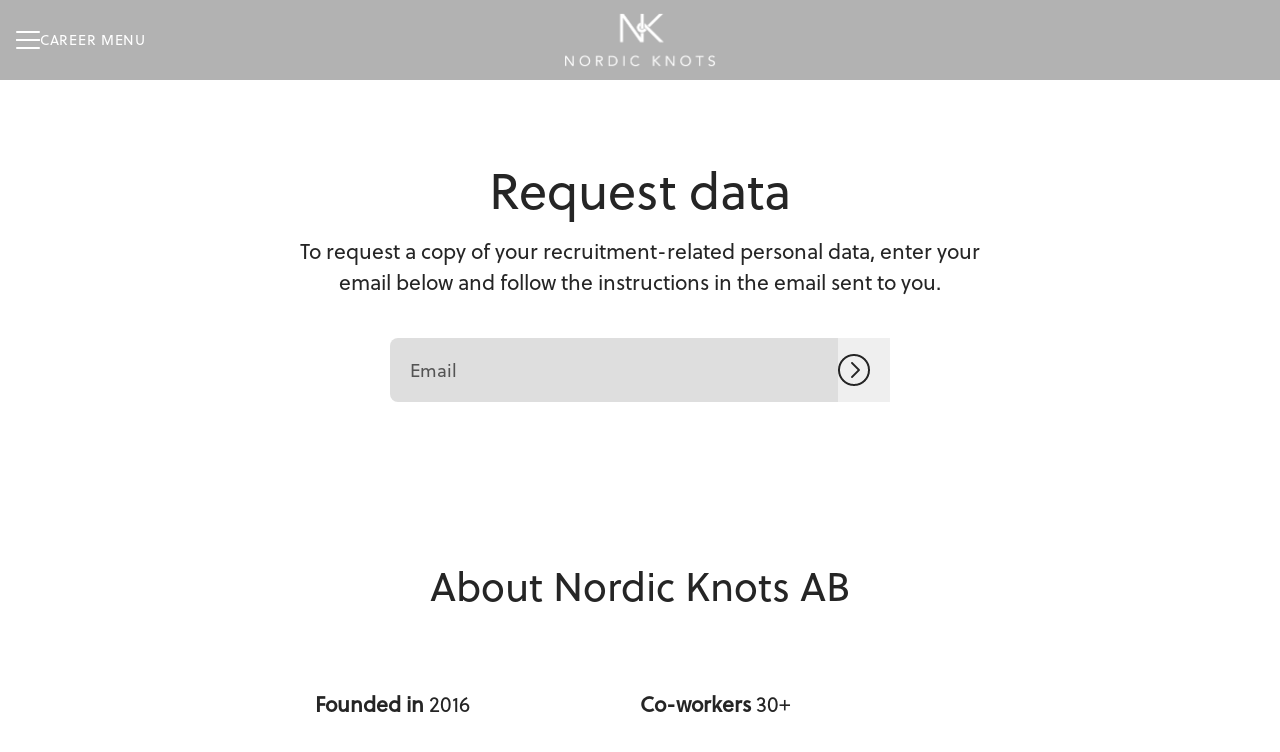

--- FILE ---
content_type: application/javascript
request_url: https://assets-aws.teamtailor-cdn.com/assets/packs/js/4254-c45eea0ea8a6e7fbe408.js
body_size: 7735
content:
"use strict";(self.webpackChunkteamtailor=self.webpackChunkteamtailor||[]).push([[4254],{"./node_modules/@fortawesome/pro-light-svg-icons/index.mjs":(c,s,i)=>{i.d(s,{BEE:()=>o,HKD:()=>e,Jyw:()=>z,Qpm:()=>M,a$:()=>r,dzk:()=>f,pOL:()=>n});var e={prefix:"fal",iconName:"circle-chevron-right",icon:[512,512,["chevron-circle-right"],"f138","M480 256A224 224 0 1 1 32 256a224 224 0 1 1 448 0zM0 256a256 256 0 1 0 512 0A256 256 0 1 0 0 256zM235.3 379.3l112-112c6.2-6.2 6.2-16.4 0-22.6l-112-112c-6.2-6.2-16.4-6.2-22.6 0s-6.2 16.4 0 22.6L313.4 256 212.7 356.7c-6.2 6.2-6.2 16.4 0 22.6s16.4 6.2 22.6 0z"]},a={prefix:"fal",iconName:"calendar-days",icon:[448,512,["calendar-alt"],"f073","M112 0c8.8 0 16 7.2 16 16V64H320V16c0-8.8 7.2-16 16-16s16 7.2 16 16V64h32c35.3 0 64 28.7 64 64v32 32V448c0 35.3-28.7 64-64 64H64c-35.3 0-64-28.7-64-64V192 160 128C0 92.7 28.7 64 64 64H96V16c0-8.8 7.2-16 16-16zM416 192H312v72H416V192zm0 104H312v80H416V296zm0 112H312v72h72c17.7 0 32-14.3 32-32V408zM280 376V296H168v80H280zM168 408v72H280V408H168zm-32-32V296H32v80H136zM32 408v40c0 17.7 14.3 32 32 32h72V408H32zm0-144H136V192H32v72zm136 0H280V192H168v72zM384 96H64c-17.7 0-32 14.3-32 32v32H416V128c0-17.7-14.3-32-32-32z"]},o=a,f={prefix:"fal",iconName:"circle-chevron-down",icon:[512,512,["chevron-circle-down"],"f13a","M256 480a224 224 0 1 1 0-448 224 224 0 1 1 0 448zM256 0a256 256 0 1 0 0 512A256 256 0 1 0 256 0zM132.7 235.3l112 112c6.2 6.2 16.4 6.2 22.6 0l112-112c6.2-6.2 6.2-16.4 0-22.6s-16.4-6.2-22.6 0L256 313.4 155.3 212.7c-6.2-6.2-16.4-6.2-22.6 0s-6.2 16.4 0 22.6z"]},l={prefix:"fal",iconName:"circle-arrow-down",icon:[512,512,["arrow-circle-down"],"f0ab","M256 32a224 224 0 1 0 0 448 224 224 0 1 0 0-448zm0 480A256 256 0 1 1 256 0a256 256 0 1 1 0 512zM363.3 283.3l-96 96c-6.2 6.2-16.4 6.2-22.6 0l-96-96c-6.2-6.2-6.2-16.4 0-22.6s16.4-6.2 22.6 0L240 329.4V144c0-8.8 7.2-16 16-16s16 7.2 16 16V329.4l68.7-68.7c6.2-6.2 16.4-6.2 22.6 0s6.2 16.4 0 22.6z"]},n=l,r={prefix:"fal",iconName:"clock",icon:[512,512,[128339,"clock-four"],"f017","M480 256A224 224 0 1 1 32 256a224 224 0 1 1 448 0zM0 256a256 256 0 1 0 512 0A256 256 0 1 0 0 256zM240 112V256c0 5.3 2.7 10.3 7.1 13.3l96 64c7.4 4.9 17.3 2.9 22.2-4.4s2.9-17.3-4.4-22.2L272 247.4V112c0-8.8-7.2-16-16-16s-16 7.2-16 16z"]},z={prefix:"fal",iconName:"xmark",icon:[384,512,[128473,10005,10006,10060,215,"close","multiply","remove","times"],"f00d","M324.5 411.1c6.2 6.2 16.4 6.2 22.6 0s6.2-16.4 0-22.6L214.6 256 347.1 123.5c6.2-6.2 6.2-16.4 0-22.6s-16.4-6.2-22.6 0L192 233.4 59.5 100.9c-6.2-6.2-16.4-6.2-22.6 0s-6.2 16.4 0 22.6L169.4 256 36.9 388.5c-6.2 6.2-6.2 16.4 0 22.6s16.4 6.2 22.6 0L192 278.6 324.5 411.1z"]},m={prefix:"fal",iconName:"face-smile",icon:[512,512,[128578,"smile"],"f118","M480 256A224 224 0 1 0 32 256a224 224 0 1 0 448 0zM0 256a256 256 0 1 1 512 0A256 256 0 1 1 0 256zm164.1 69.5C182 346.2 212.6 368 256 368s74-21.8 91.9-42.5c5.8-6.7 15.9-7.4 22.6-1.6s7.4 15.9 1.6 22.6C349.8 372.1 311.1 400 256 400s-93.8-27.9-116.1-53.5c-5.8-6.7-5.1-16.8 1.6-22.6s16.8-5.1 22.6 1.6zM152.4 208a24 24 0 1 1 48 0 24 24 0 1 1 -48 0zm184-24a24 24 0 1 1 0 48 24 24 0 1 1 0-48z"]},M=m},"./node_modules/@fortawesome/pro-solid-svg-icons/index.mjs":(c,s,i)=>{i.d(s,{A54:()=>H,BH7:()=>b,BwJ:()=>z,CQO:()=>R,Cyq:()=>M,G1Y:()=>L,GF6:()=>O,Jt$:()=>Q,KIu:()=>T,Ke8:()=>G,MjD:()=>D,Pcr:()=>K,QLR:()=>_,QRE:()=>V,R1H:()=>o,SGM:()=>p,VnB:()=>P,WMI:()=>g,Wcv:()=>Y,Wzs:()=>X,X46:()=>l,XRN:()=>x,XkK:()=>F,ZPt:()=>A,_vf:()=>W,agC:()=>n,e68:()=>Z,eFC:()=>m,gKm:()=>E,gr3:()=>a,hpd:()=>N,ijD:()=>j,lEd:()=>e,lS9:()=>y,mCl:()=>t,mEO:()=>k,n2W:()=>U,oE6:()=>u,oZK:()=>J,tdl:()=>S,u4D:()=>$,wRm:()=>C,wic:()=>f,yLS:()=>d,y_8:()=>w,yy:()=>r,z1G:()=>I,zxS:()=>q});var e={prefix:"fas",iconName:"circle-exclamation",icon:[512,512,["exclamation-circle"],"f06a","M256 512A256 256 0 1 0 256 0a256 256 0 1 0 0 512zm0-384c13.3 0 24 10.7 24 24V264c0 13.3-10.7 24-24 24s-24-10.7-24-24V152c0-13.3 10.7-24 24-24zM224 352a32 32 0 1 1 64 0 32 32 0 1 1 -64 0z"]},a={prefix:"fas",iconName:"compress",icon:[448,512,[],"f066","M160 64c0-17.7-14.3-32-32-32s-32 14.3-32 32v64H32c-17.7 0-32 14.3-32 32s14.3 32 32 32h96c17.7 0 32-14.3 32-32V64zM32 320c-17.7 0-32 14.3-32 32s14.3 32 32 32H96v64c0 17.7 14.3 32 32 32s32-14.3 32-32V352c0-17.7-14.3-32-32-32H32zM352 64c0-17.7-14.3-32-32-32s-32 14.3-32 32v96c0 17.7 14.3 32 32 32h96c17.7 0 32-14.3 32-32s-14.3-32-32-32H352V64zM320 320c-17.7 0-32 14.3-32 32v96c0 17.7 14.3 32 32 32s32-14.3 32-32V384h64c17.7 0 32-14.3 32-32s-14.3-32-32-32H320z"]},o={prefix:"fas",iconName:"shield-check",icon:[512,512,[],"f2f7","M269.4 2.9C265.2 1 260.7 0 256 0s-9.2 1-13.4 2.9L54.3 82.8c-22 9.3-38.4 31-38.3 57.2c.5 99.2 41.3 280.7 213.6 363.2c16.7 8 36.1 8 52.8 0C454.7 420.7 495.5 239.2 496 140c.1-26.2-16.3-47.9-38.3-57.2L269.4 2.9zM369 209L241 337c-9.4 9.4-24.6 9.4-33.9 0l-64-64c-9.4-9.4-9.4-24.6 0-33.9s24.6-9.4 33.9 0l47 47L335 175c9.4-9.4 24.6-9.4 33.9 0s9.4 24.6 0 33.9z"]},f={prefix:"fas",iconName:"link-simple",icon:[576,512,[],"e1cd","M0 256C0 167.6 71.6 96 160 96h64c17.7 0 32 14.3 32 32s-14.3 32-32 32H160c-53 0-96 43-96 96s43 96 96 96h64c17.7 0 32 14.3 32 32s-14.3 32-32 32H160C71.6 416 0 344.4 0 256zm576 0c0 88.4-71.6 160-160 160H352c-17.7 0-32-14.3-32-32s14.3-32 32-32h64c53 0 96-43 96-96s-43-96-96-96H352c-17.7 0-32-14.3-32-32s14.3-32 32-32h64c88.4 0 160 71.6 160 160zM192 224H384c17.7 0 32 14.3 32 32s-14.3 32-32 32H192c-17.7 0-32-14.3-32-32s14.3-32 32-32z"]},l={prefix:"fas",iconName:"user",icon:[448,512,[128100,62144],"f007","M224 256A128 128 0 1 0 224 0a128 128 0 1 0 0 256zm-45.7 48C79.8 304 0 383.8 0 482.3C0 498.7 13.3 512 29.7 512H418.3c16.4 0 29.7-13.3 29.7-29.7C448 383.8 368.2 304 269.7 304H178.3z"]},n={prefix:"fas",iconName:"location-arrow",icon:[448,512,[],"f124","M429.6 92.1c4.9-11.9 2.1-25.6-7-34.7s-22.8-11.9-34.7-7l-352 144c-14.2 5.8-22.2 20.8-19.3 35.8s16.1 25.8 31.4 25.8H224V432c0 15.3 10.8 28.4 25.8 31.4s30-5.1 35.8-19.3l144-352z"]},r={prefix:"fas",iconName:"star",icon:[576,512,[11088,61446],"f005","M316.9 18C311.6 7 300.4 0 288.1 0s-23.4 7-28.8 18L195 150.3 51.4 171.5c-12 1.8-22 10.2-25.7 21.7s-.7 24.2 7.9 32.7L137.8 329 113.2 474.7c-2 12 3 24.2 12.9 31.3s23 8 33.8 2.3l128.3-68.5 128.3 68.5c10.8 5.7 23.9 4.9 33.8-2.3s14.9-19.3 12.9-31.3L438.5 329 542.7 225.9c8.6-8.5 11.7-21.2 7.9-32.7s-13.7-19.9-25.7-21.7L381.2 150.3 316.9 18z"]},z={prefix:"fas",iconName:"wifi",icon:[640,512,["wifi-3","wifi-strong"],"f1eb","M54.2 202.9C123.2 136.7 216.8 96 320 96s196.8 40.7 265.8 106.9c12.8 12.2 33 11.8 45.2-.9s11.8-33-.9-45.2C549.7 79.5 440.4 32 320 32S90.3 79.5 9.8 156.7C-2.9 169-3.3 189.2 8.9 202s32.5 13.2 45.2 .9zM320 256c56.8 0 108.6 21.1 148.2 56c13.3 11.7 33.5 10.4 45.2-2.8s10.4-33.5-2.8-45.2C459.8 219.2 393 192 320 192s-139.8 27.2-190.5 72c-13.3 11.7-14.5 31.9-2.8 45.2s31.9 14.5 45.2 2.8c39.5-34.9 91.3-56 148.2-56zm64 160a64 64 0 1 0 -128 0 64 64 0 1 0 128 0z"]},m={prefix:"fas",iconName:"volume",icon:[576,512,[128265,"volume-medium"],"f6a8","M333.1 34.8C344.6 40 352 51.4 352 64V448c0 12.6-7.4 24-18.9 29.2s-25 3.1-34.4-5.3L163.8 352H96c-35.3 0-64-28.7-64-64V224c0-35.3 28.7-64 64-64h67.8L298.7 40.1c9.4-8.4 22.9-10.4 34.4-5.3zm172 72.2c43.2 35.2 70.9 88.9 70.9 149s-27.7 113.8-70.9 149c-10.3 8.4-25.4 6.8-33.8-3.5s-6.8-25.4 3.5-33.8C507.3 341.3 528 301.1 528 256s-20.7-85.3-53.2-111.8c-10.3-8.4-11.8-23.5-3.5-33.8s23.5-11.8 33.8-3.5zm-60.5 74.5C466.1 199.1 480 225.9 480 256s-13.9 56.9-35.4 74.5c-10.3 8.4-25.4 6.8-33.8-3.5s-6.8-25.4 3.5-33.8C425.1 284.4 432 271 432 256s-6.9-28.4-17.7-37.3c-10.3-8.4-11.8-23.5-3.5-33.8s23.5-11.8 33.8-3.5z"]},M={prefix:"fas",iconName:"image",icon:[512,512,[],"f03e","M0 96C0 60.7 28.7 32 64 32H448c35.3 0 64 28.7 64 64V416c0 35.3-28.7 64-64 64H64c-35.3 0-64-28.7-64-64V96zM323.8 202.5c-4.5-6.6-11.9-10.5-19.8-10.5s-15.4 3.9-19.8 10.5l-87 127.6L170.7 297c-4.6-5.7-11.5-9-18.7-9s-14.2 3.3-18.7 9l-64 80c-5.8 7.2-6.9 17.1-2.9 25.4s12.4 13.6 21.6 13.6h96 32H424c8.9 0 17.1-4.9 21.2-12.8s3.6-17.4-1.4-24.7l-120-176zM112 192a48 48 0 1 0 0-96 48 48 0 1 0 0 96z"]},H={prefix:"fas",iconName:"microphone",icon:[384,512,[],"f130","M192 0C139 0 96 43 96 96V256c0 53 43 96 96 96s96-43 96-96V96c0-53-43-96-96-96zM64 216c0-13.3-10.7-24-24-24s-24 10.7-24 24v40c0 89.1 66.2 162.7 152 174.4V464H120c-13.3 0-24 10.7-24 24s10.7 24 24 24h72 72c13.3 0 24-10.7 24-24s-10.7-24-24-24H216V430.4c85.8-11.7 152-85.3 152-174.4V216c0-13.3-10.7-24-24-24s-24 10.7-24 24v40c0 70.7-57.3 128-128 128s-128-57.3-128-128V216z"]},V={prefix:"fas",iconName:"circle-check",icon:[512,512,[61533,"check-circle"],"f058","M256 512A256 256 0 1 0 256 0a256 256 0 1 0 0 512zM369 209L241 337c-9.4 9.4-24.6 9.4-33.9 0l-64-64c-9.4-9.4-9.4-24.6 0-33.9s24.6-9.4 33.9 0l47 47L335 175c9.4-9.4 24.6-9.4 33.9 0s9.4 24.6 0 33.9z"]},p=V,L={prefix:"fas",iconName:"pause",icon:[320,512,[9208],"f04c","M48 64C21.5 64 0 85.5 0 112V400c0 26.5 21.5 48 48 48H80c26.5 0 48-21.5 48-48V112c0-26.5-21.5-48-48-48H48zm192 0c-26.5 0-48 21.5-48 48V400c0 26.5 21.5 48 48 48h32c26.5 0 48-21.5 48-48V112c0-26.5-21.5-48-48-48H240z"]},h={prefix:"fas",iconName:"mobile-screen-button",icon:[384,512,["mobile-alt"],"f3cd","M16 64C16 28.7 44.7 0 80 0H304c35.3 0 64 28.7 64 64V448c0 35.3-28.7 64-64 64H80c-35.3 0-64-28.7-64-64V64zM224 448a32 32 0 1 0 -64 0 32 32 0 1 0 64 0zM304 64H80V384H304V64z"]},x=h,v={prefix:"fas",iconName:"circle-question",icon:[512,512,[62108,"question-circle"],"f059","M256 512A256 256 0 1 0 256 0a256 256 0 1 0 0 512zM169.8 165.3c7.9-22.3 29.1-37.3 52.8-37.3h58.3c34.9 0 63.1 28.3 63.1 63.1c0 22.6-12.1 43.5-31.7 54.8L280 264.4c-.2 13-10.9 23.6-24 23.6c-13.3 0-24-10.7-24-24V250.5c0-8.6 4.6-16.5 12.1-20.8l44.3-25.4c4.7-2.7 7.6-7.7 7.6-13.1c0-8.4-6.8-15.1-15.1-15.1H222.6c-3.4 0-6.4 2.1-7.5 5.3l-.4 1.2c-4.4 12.5-18.2 19-30.6 14.6s-19-18.2-14.6-30.6l.4-1.2zM224 352a32 32 0 1 1 64 0 32 32 0 1 1 -64 0z"]},C=v,N={prefix:"fas",iconName:"pen",icon:[512,512,[128394],"f304","M362.7 19.3L314.3 67.7 444.3 197.7l48.4-48.4c25-25 25-65.5 0-90.5L453.3 19.3c-25-25-65.5-25-90.5 0zm-71 71L58.6 323.5c-10.4 10.4-18 23.3-22.2 37.4L1 481.2C-1.5 489.7 .8 498.8 7 505s15.3 8.5 23.7 6.1l120.3-35.4c14.1-4.2 27-11.8 37.4-22.2L421.7 220.3 291.7 90.3z"]},t={prefix:"fas",iconName:"arrow-rotate-right",icon:[512,512,[8635,"arrow-right-rotate","arrow-rotate-forward","redo"],"f01e","M386.3 160H336c-17.7 0-32 14.3-32 32s14.3 32 32 32H464c17.7 0 32-14.3 32-32V64c0-17.7-14.3-32-32-32s-32 14.3-32 32v51.2L414.4 97.6c-87.5-87.5-229.3-87.5-316.8 0s-87.5 229.3 0 316.8s229.3 87.5 316.8 0c12.5-12.5 12.5-32.8 0-45.3s-32.8-12.5-45.3 0c-62.5 62.5-163.8 62.5-226.3 0s-62.5-163.8 0-226.3s163.8-62.5 226.3 0L386.3 160z"]},d={prefix:"fas",iconName:"trash",icon:[448,512,[],"f1f8","M135.2 17.7L128 32H32C14.3 32 0 46.3 0 64S14.3 96 32 96H416c17.7 0 32-14.3 32-32s-14.3-32-32-32H320l-7.2-14.3C307.4 6.8 296.3 0 284.2 0H163.8c-12.1 0-23.2 6.8-28.6 17.7zM416 128H32L53.2 467c1.6 25.3 22.6 45 47.9 45H346.9c25.3 0 46.3-19.7 47.9-45L416 128z"]},u={prefix:"fas",iconName:"quote-right",icon:[448,512,[8221,"quote-right-alt"],"f10e","M448 296c0 66.3-53.7 120-120 120h-8c-17.7 0-32-14.3-32-32s14.3-32 32-32h8c30.9 0 56-25.1 56-56v-8H320c-35.3 0-64-28.7-64-64V160c0-35.3 28.7-64 64-64h64c35.3 0 64 28.7 64 64v32 32 72zm-256 0c0 66.3-53.7 120-120 120H64c-17.7 0-32-14.3-32-32s14.3-32 32-32h8c30.9 0 56-25.1 56-56v-8H64c-35.3 0-64-28.7-64-64V160c0-35.3 28.7-64 64-64h64c35.3 0 64 28.7 64 64v32 32 72z"]},w={prefix:"fas",iconName:"envelope",icon:[512,512,[128386,9993,61443],"f0e0","M48 64C21.5 64 0 85.5 0 112c0 15.1 7.1 29.3 19.2 38.4L236.8 313.6c11.4 8.5 27 8.5 38.4 0L492.8 150.4c12.1-9.1 19.2-23.3 19.2-38.4c0-26.5-21.5-48-48-48H48zM0 176V384c0 35.3 28.7 64 64 64H448c35.3 0 64-28.7 64-64V176L294.4 339.2c-22.8 17.1-54 17.1-76.8 0L0 176z"]},g={prefix:"fas",iconName:"paperclip",icon:[448,512,[128206],"f0c6","M364.2 83.8c-24.4-24.4-64-24.4-88.4 0l-184 184c-42.1 42.1-42.1 110.3 0 152.4s110.3 42.1 152.4 0l152-152c10.9-10.9 28.7-10.9 39.6 0s10.9 28.7 0 39.6l-152 152c-64 64-167.6 64-231.6 0s-64-167.6 0-231.6l184-184c46.3-46.3 121.3-46.3 167.6 0s46.3 121.3 0 167.6l-176 176c-28.6 28.6-75 28.6-103.6 0s-28.6-75 0-103.6l144-144c10.9-10.9 28.7-10.9 39.6 0s10.9 28.7 0 39.6l-144 144c-6.7 6.7-6.7 17.7 0 24.4s17.7 6.7 24.4 0l176-176c24.4-24.4 24.4-64 0-88.4z"]},A={prefix:"fas",iconName:"circle-small",icon:[320,512,[],"e122","M0 256a160 160 0 1 1 320 0A160 160 0 1 1 0 256z"]},k={prefix:"fas",iconName:"circle-info",icon:[512,512,["info-circle"],"f05a","M256 512A256 256 0 1 0 256 0a256 256 0 1 0 0 512zM216 336h24V272H216c-13.3 0-24-10.7-24-24s10.7-24 24-24h48c13.3 0 24 10.7 24 24v88h8c13.3 0 24 10.7 24 24s-10.7 24-24 24H216c-13.3 0-24-10.7-24-24s10.7-24 24-24zm40-208a32 32 0 1 1 0 64 32 32 0 1 1 0-64z"]},b={prefix:"fas",iconName:"gear",icon:[512,512,[9881,"cog"],"f013","M495.9 166.6c3.2 8.7 .5 18.4-6.4 24.6l-43.3 39.4c1.1 8.3 1.7 16.8 1.7 25.4s-.6 17.1-1.7 25.4l43.3 39.4c6.9 6.2 9.6 15.9 6.4 24.6c-4.4 11.9-9.7 23.3-15.8 34.3l-4.7 8.1c-6.6 11-14 21.4-22.1 31.2c-5.9 7.2-15.7 9.6-24.5 6.8l-55.7-17.7c-13.4 10.3-28.2 18.9-44 25.4l-12.5 57.1c-2 9.1-9 16.3-18.2 17.8c-13.8 2.3-28 3.5-42.5 3.5s-28.7-1.2-42.5-3.5c-9.2-1.5-16.2-8.7-18.2-17.8l-12.5-57.1c-15.8-6.5-30.6-15.1-44-25.4L83.1 425.9c-8.8 2.8-18.6 .3-24.5-6.8c-8.1-9.8-15.5-20.2-22.1-31.2l-4.7-8.1c-6.1-11-11.4-22.4-15.8-34.3c-3.2-8.7-.5-18.4 6.4-24.6l43.3-39.4C64.6 273.1 64 264.6 64 256s.6-17.1 1.7-25.4L22.4 191.2c-6.9-6.2-9.6-15.9-6.4-24.6c4.4-11.9 9.7-23.3 15.8-34.3l4.7-8.1c6.6-11 14-21.4 22.1-31.2c5.9-7.2 15.7-9.6 24.5-6.8l55.7 17.7c13.4-10.3 28.2-18.9 44-25.4l12.5-57.1c2-9.1 9-16.3 18.2-17.8C227.3 1.2 241.5 0 256 0s28.7 1.2 42.5 3.5c9.2 1.5 16.2 8.7 18.2 17.8l12.5 57.1c15.8 6.5 30.6 15.1 44 25.4l55.7-17.7c8.8-2.8 18.6-.3 24.5 6.8c8.1 9.8 15.5 20.2 22.1 31.2l4.7 8.1c6.1 11 11.4 22.4 15.8 34.3zM256 336a80 80 0 1 0 0-160 80 80 0 1 0 0 160z"]},S={prefix:"fas",iconName:"angle-down",icon:[448,512,[8964],"f107","M201.4 342.6c12.5 12.5 32.8 12.5 45.3 0l160-160c12.5-12.5 12.5-32.8 0-45.3s-32.8-12.5-45.3 0L224 274.7 86.6 137.4c-12.5-12.5-32.8-12.5-45.3 0s-12.5 32.8 0 45.3l160 160z"]},y={prefix:"fas",iconName:"thumbs-down",icon:[512,512,[128078,61576],"f165","M313.4 479.1c26-5.2 42.9-30.5 37.7-56.5l-2.3-11.4c-5.3-26.7-15.1-52.1-28.8-75.2H464c26.5 0 48-21.5 48-48c0-18.5-10.5-34.6-25.9-42.6C497 236.6 504 223.1 504 208c0-23.4-16.8-42.9-38.9-47.1c4.4-7.3 6.9-15.8 6.9-24.9c0-21.3-13.9-39.4-33.1-45.6c.7-3.3 1.1-6.8 1.1-10.4c0-26.5-21.5-48-48-48H294.5c-19 0-37.5 5.6-53.3 16.1L202.7 73.8C176 91.6 160 121.6 160 153.7V192v48 24.9c0 29.2 13.3 56.7 36 75l7.4 5.9c26.5 21.2 44.6 51 51.2 84.2l2.3 11.4c5.2 26 30.5 42.9 56.5 37.7zM32 384H96c17.7 0 32-14.3 32-32V128c0-17.7-14.3-32-32-32H32C14.3 96 0 110.3 0 128V352c0 17.7 14.3 32 32 32z"]},E={prefix:"fas",iconName:"location-dot",icon:[384,512,["map-marker-alt"],"f3c5","M215.7 499.2C267 435 384 279.4 384 192C384 86 298 0 192 0S0 86 0 192c0 87.4 117 243 168.3 307.2c12.3 15.3 35.1 15.3 47.4 0zM192 128a64 64 0 1 1 0 128 64 64 0 1 1 0-128z"]},K=E,q={prefix:"fas",iconName:"earth-americas",icon:[512,512,[127758,"earth","earth-america","globe-americas"],"f57d","M57.7 193l9.4 16.4c8.3 14.5 21.9 25.2 38 29.8L163 255.7c17.2 4.9 29 20.6 29 38.5v39.9c0 11 6.2 21 16 25.9s16 14.9 16 25.9v39c0 15.6 14.9 26.9 29.9 22.6c16.1-4.6 28.6-17.5 32.7-33.8l2.8-11.2c4.2-16.9 15.2-31.4 30.3-40l8.1-4.6c15-8.5 24.2-24.5 24.2-41.7v-8.3c0-12.7-5.1-24.9-14.1-33.9l-3.9-3.9c-9-9-21.2-14.1-33.9-14.1H257c-11.1 0-22.1-2.9-31.8-8.4l-34.5-19.7c-4.3-2.5-7.6-6.5-9.2-11.2c-3.2-9.6 1.1-20 10.2-24.5l5.9-3c6.6-3.3 14.3-3.9 21.3-1.5l23.2 7.7c8.2 2.7 17.2-.4 21.9-7.5c4.7-7 4.2-16.3-1.2-22.8l-13.6-16.3c-10-12-9.9-29.5 .3-41.3l15.7-18.3c8.8-10.3 10.2-25 3.5-36.7l-2.4-4.2c-3.5-.2-6.9-.3-10.4-.3C163.1 48 84.4 108.9 57.7 193zM464 256c0-36.8-9.6-71.4-26.4-101.5L412 164.8c-15.7 6.3-23.8 23.8-18.5 39.8l16.9 50.7c3.5 10.4 12 18.3 22.6 20.9l29.1 7.3c1.2-9 1.8-18.2 1.8-27.5zM0 256a256 256 0 1 1 512 0A256 256 0 1 1 0 256z"]},R={prefix:"fas",iconName:"link",icon:[640,512,[128279,"chain"],"f0c1","M579.8 267.7c56.5-56.5 56.5-148 0-204.5c-50-50-128.8-56.5-186.3-15.4l-1.6 1.1c-14.4 10.3-17.7 30.3-7.4 44.6s30.3 17.7 44.6 7.4l1.6-1.1c32.1-22.9 76-19.3 103.8 8.6c31.5 31.5 31.5 82.5 0 114L422.3 334.8c-31.5 31.5-82.5 31.5-114 0c-27.9-27.9-31.5-71.8-8.6-103.8l1.1-1.6c10.3-14.4 6.9-34.4-7.4-44.6s-34.4-6.9-44.6 7.4l-1.1 1.6C206.5 251.2 213 330 263 380c56.5 56.5 148 56.5 204.5 0L579.8 267.7zM60.2 244.3c-56.5 56.5-56.5 148 0 204.5c50 50 128.8 56.5 186.3 15.4l1.6-1.1c14.4-10.3 17.7-30.3 7.4-44.6s-30.3-17.7-44.6-7.4l-1.6 1.1c-32.1 22.9-76 19.3-103.8-8.6C74 372 74 321 105.5 289.5L217.7 177.2c31.5-31.5 82.5-31.5 114 0c27.9 27.9 31.5 71.8 8.6 103.9l-1.1 1.6c-10.3 14.4-6.9 34.4 7.4 44.6s34.4 6.9 44.6-7.4l1.1-1.6C433.5 260.8 427 182 377 132c-56.5-56.5-148-56.5-204.5 0L60.2 244.3z"]},j={prefix:"fas",iconName:"play",icon:[384,512,[9654],"f04b","M73 39c-14.8-9.1-33.4-9.4-48.5-.9S0 62.6 0 80V432c0 17.4 9.4 33.4 24.5 41.9s33.7 8.1 48.5-.9L361 297c14.3-8.7 23-24.2 23-41s-8.7-32.2-23-41L73 39z"]},B={prefix:"fas",iconName:"magnifying-glass",icon:[512,512,[128269,"search"],"f002","M416 208c0 45.9-14.9 88.3-40 122.7L502.6 457.4c12.5 12.5 12.5 32.8 0 45.3s-32.8 12.5-45.3 0L330.7 376c-34.4 25.2-76.8 40-122.7 40C93.1 416 0 322.9 0 208S93.1 0 208 0S416 93.1 416 208zM208 352a144 144 0 1 0 0-288 144 144 0 1 0 0 288z"]},D=B,G={prefix:"fas",iconName:"chevrons-down",icon:[512,512,["chevron-double-down"],"f322","M278.6 470.6c-12.5 12.5-32.8 12.5-45.3 0l-192-192c-12.5-12.5-12.5-32.8 0-45.3s32.8-12.5 45.3 0L256 402.7 425.4 233.4c12.5-12.5 32.8-12.5 45.3 0s12.5 32.8 0 45.3l-192 192zm192-384l-192 192c-12.5 12.5-32.8 12.5-45.3 0l-192-192c-12.5-12.5-12.5-32.8 0-45.3s32.8-12.5 45.3 0L256 210.7 425.4 41.4c12.5-12.5 32.8-12.5 45.3 0s12.5 32.8 0 45.3z"]},Q={prefix:"fas",iconName:"chevron-down",icon:[512,512,[],"f078","M233.4 406.6c12.5 12.5 32.8 12.5 45.3 0l192-192c12.5-12.5 12.5-32.8 0-45.3s-32.8-12.5-45.3 0L256 338.7 86.6 169.4c-12.5-12.5-32.8-12.5-45.3 0s-12.5 32.8 0 45.3l192 192z"]},W={prefix:"fas",iconName:"volume-xmark",icon:[576,512,["volume-mute","volume-times"],"f6a9","M301.1 34.8C312.6 40 320 51.4 320 64V448c0 12.6-7.4 24-18.9 29.2s-25 3.1-34.4-5.3L131.8 352H64c-35.3 0-64-28.7-64-64V224c0-35.3 28.7-64 64-64h67.8L266.7 40.1c9.4-8.4 22.9-10.4 34.4-5.3zM425 167l55 55 55-55c9.4-9.4 24.6-9.4 33.9 0s9.4 24.6 0 33.9l-55 55 55 55c9.4 9.4 9.4 24.6 0 33.9s-24.6 9.4-33.9 0l-55-55-55 55c-9.4 9.4-24.6 9.4-33.9 0s-9.4-24.6 0-33.9l55-55-55-55c-9.4-9.4-9.4-24.6 0-33.9s24.6-9.4 33.9 0z"]},_={prefix:"fas",iconName:"plus",icon:[448,512,[10133,61543,"add"],"2b","M256 80c0-17.7-14.3-32-32-32s-32 14.3-32 32V224H48c-17.7 0-32 14.3-32 32s14.3 32 32 32H192V432c0 17.7 14.3 32 32 32s32-14.3 32-32V288H400c17.7 0 32-14.3 32-32s-14.3-32-32-32H256V80z"]},J={prefix:"fas",iconName:"expand",icon:[448,512,[],"f065","M32 32C14.3 32 0 46.3 0 64v96c0 17.7 14.3 32 32 32s32-14.3 32-32V96h64c17.7 0 32-14.3 32-32s-14.3-32-32-32H32zM64 352c0-17.7-14.3-32-32-32s-32 14.3-32 32v96c0 17.7 14.3 32 32 32h96c17.7 0 32-14.3 32-32s-14.3-32-32-32H64V352zM320 32c-17.7 0-32 14.3-32 32s14.3 32 32 32h64v64c0 17.7 14.3 32 32 32s32-14.3 32-32V64c0-17.7-14.3-32-32-32H320zM448 352c0-17.7-14.3-32-32-32s-32 14.3-32 32v64H320c-17.7 0-32 14.3-32 32s14.3 32 32 32h96c17.7 0 32-14.3 32-32V352z"]},O={prefix:"fas",iconName:"angle-up",icon:[448,512,[8963],"f106","M201.4 137.4c12.5-12.5 32.8-12.5 45.3 0l160 160c12.5 12.5 12.5 32.8 0 45.3s-32.8 12.5-45.3 0L224 205.3 86.6 342.6c-12.5 12.5-32.8 12.5-45.3 0s-12.5-32.8 0-45.3l160-160z"]},X={prefix:"fas",iconName:"chevron-left",icon:[320,512,[9001],"f053","M9.4 233.4c-12.5 12.5-12.5 32.8 0 45.3l192 192c12.5 12.5 32.8 12.5 45.3 0s12.5-32.8 0-45.3L77.3 256 246.6 86.6c12.5-12.5 12.5-32.8 0-45.3s-32.8-12.5-45.3 0l-192 192z"]},F={prefix:"fas",iconName:"chevron-right",icon:[320,512,[9002],"f054","M310.6 233.4c12.5 12.5 12.5 32.8 0 45.3l-192 192c-12.5 12.5-32.8 12.5-45.3 0s-12.5-32.8 0-45.3L242.7 256 73.4 86.6c-12.5-12.5-12.5-32.8 0-45.3s32.8-12.5 45.3 0l192 192z"]},I={prefix:"fas",iconName:"spinner",icon:[512,512,[],"f110","M304 48a48 48 0 1 0 -96 0 48 48 0 1 0 96 0zm0 416a48 48 0 1 0 -96 0 48 48 0 1 0 96 0zM48 304a48 48 0 1 0 0-96 48 48 0 1 0 0 96zm464-48a48 48 0 1 0 -96 0 48 48 0 1 0 96 0zM142.9 437A48 48 0 1 0 75 369.1 48 48 0 1 0 142.9 437zm0-294.2A48 48 0 1 0 75 75a48 48 0 1 0 67.9 67.9zM369.1 437A48 48 0 1 0 437 369.1 48 48 0 1 0 369.1 437z"]},P={prefix:"fas",iconName:"volume-slash",icon:[640,512,[128263],"f2e2","M38.8 5.1C28.4-3.1 13.3-1.2 5.1 9.2S-1.2 34.7 9.2 42.9l592 464c10.4 8.2 25.5 6.3 33.7-4.1s6.3-25.5-4.1-33.7L525.1 386.2C556.7 352 576 306.3 576 256c0-60.1-27.7-113.8-70.9-149c-10.3-8.4-25.4-6.8-33.8 3.5s-6.8 25.4 3.5 33.8C507.3 170.7 528 210.9 528 256c0 39.1-15.6 74.5-40.9 100.5L449 326.6c19-17.5 31-42.7 31-70.6c0-30.1-13.9-56.9-35.4-74.5c-10.3-8.4-25.4-6.8-33.8 3.5s-6.8 25.4 3.5 33.8C425.1 227.6 432 241 432 256s-6.9 28.4-17.7 37.3c-1.3 1-2.4 2.2-3.4 3.4L352 250.6V64c0-12.6-7.4-24-18.9-29.2s-25-3.1-34.4 5.3L197.8 129.8 38.8 5.1zM352 373.3L82.9 161.3C53.8 167.4 32 193.1 32 224v64c0 35.3 28.7 64 64 64h67.8L298.7 471.9c9.4 8.4 22.9 10.4 34.4 5.3S352 460.6 352 448V373.3z"]},Z={prefix:"fas",iconName:"check",icon:[448,512,[10003,10004],"f00c","M438.6 105.4c12.5 12.5 12.5 32.8 0 45.3l-256 256c-12.5 12.5-32.8 12.5-45.3 0l-128-128c-12.5-12.5-12.5-32.8 0-45.3s32.8-12.5 45.3 0L160 338.7 393.4 105.4c12.5-12.5 32.8-12.5 45.3 0z"]},$={prefix:"fas",iconName:"briefcase",icon:[512,512,[128188],"f0b1","M184 48H328c4.4 0 8 3.6 8 8V96H176V56c0-4.4 3.6-8 8-8zm-56 8V96H64C28.7 96 0 124.7 0 160v96H192 320 512V160c0-35.3-28.7-64-64-64H384V56c0-30.9-25.1-56-56-56H184c-30.9 0-56 25.1-56 56zM512 288H320v32c0 17.7-14.3 32-32 32H224c-17.7 0-32-14.3-32-32V288H0V416c0 35.3 28.7 64 64 64H448c35.3 0 64-28.7 64-64V288z"]},Y={prefix:"fas",iconName:"thumbs-up",icon:[512,512,[128077,61575],"f164","M313.4 32.9c26 5.2 42.9 30.5 37.7 56.5l-2.3 11.4c-5.3 26.7-15.1 52.1-28.8 75.2H464c26.5 0 48 21.5 48 48c0 18.5-10.5 34.6-25.9 42.6C497 275.4 504 288.9 504 304c0 23.4-16.8 42.9-38.9 47.1c4.4 7.3 6.9 15.8 6.9 24.9c0 21.3-13.9 39.4-33.1 45.6c.7 3.3 1.1 6.8 1.1 10.4c0 26.5-21.5 48-48 48H294.5c-19 0-37.5-5.6-53.3-16.1l-38.5-25.7C176 420.4 160 390.4 160 358.3V320 272 247.1c0-29.2 13.3-56.7 36-75l7.4-5.9c26.5-21.2 44.6-51 51.2-84.2l2.3-11.4c5.2-26 30.5-42.9 56.5-37.7zM32 192H96c17.7 0 32 14.3 32 32V448c0 17.7-14.3 32-32 32H32c-17.7 0-32-14.3-32-32V224c0-17.7 14.3-32 32-32z"]},T={prefix:"fas",iconName:"mask",icon:[576,512,[],"f6fa","M288 64C64 64 0 160 0 272S80 448 176 448h8.4c24.2 0 46.4-13.7 57.2-35.4l23.2-46.3c4.4-8.8 13.3-14.3 23.2-14.3s18.8 5.5 23.2 14.3l23.2 46.3c10.8 21.7 33 35.4 57.2 35.4H400c96 0 176-64 176-176s-64-208-288-208zM96 256a64 64 0 1 1 128 0A64 64 0 1 1 96 256zm320-64a64 64 0 1 1 0 128 64 64 0 1 1 0-128z"]},U={prefix:"fas",iconName:"video",icon:[576,512,["video-camera"],"f03d","M0 128C0 92.7 28.7 64 64 64H320c35.3 0 64 28.7 64 64V384c0 35.3-28.7 64-64 64H64c-35.3 0-64-28.7-64-64V128zM559.1 99.8c10.4 5.6 16.9 16.4 16.9 28.2V384c0 11.8-6.5 22.6-16.9 28.2s-23 5-32.9-1.6l-96-64L416 337.1V320 192 174.9l14.2-9.5 96-64c9.8-6.5 22.4-7.2 32.9-1.6z"]}}}]);
//# sourceMappingURL=4254-c45eea0ea8a6e7fbe408.js.map